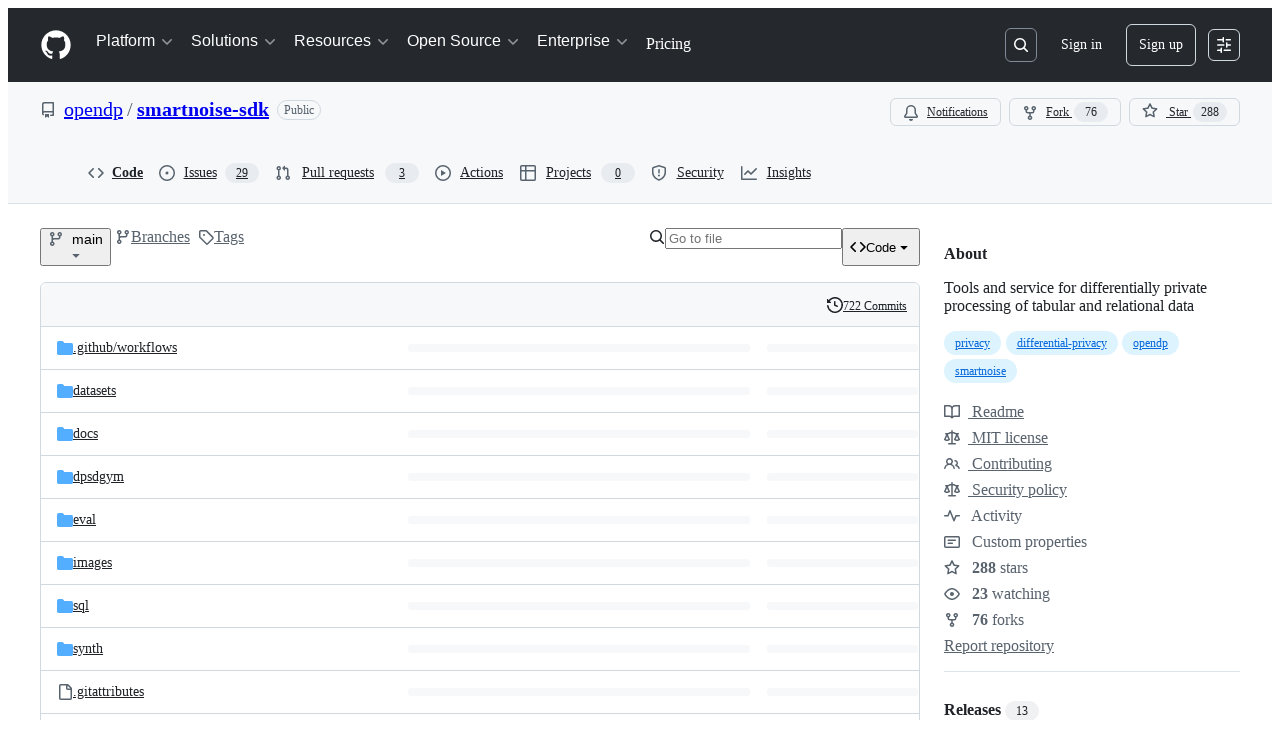

--- FILE ---
content_type: image/svg+xml;charset=utf-8
request_url: https://camo.githubusercontent.com/c33273755dfe1cc505f28540a38843c8b503cfc523f4c84be2ac776484f58e64/68747470733a2f2f696d672e736869656c64732e696f2f62616467652f707974686f6e2d332e37253230253743253230332e38253230253743253230332e39253230253743253230332e31302d626c7565
body_size: 495
content:
<svg xmlns="http://www.w3.org/2000/svg" width="176" height="20" role="img" aria-label="python: 3.7 | 3.8 | 3.9 | 3.10"><title>python: 3.7 | 3.8 | 3.9 | 3.10</title><linearGradient id="s" x2="0" y2="100%"><stop offset="0" stop-color="#bbb" stop-opacity=".1"/><stop offset="1" stop-opacity=".1"/></linearGradient><clipPath id="r"><rect width="176" height="20" rx="3" fill="#fff"/></clipPath><g clip-path="url(#r)"><rect width="49" height="20" fill="#555"/><rect x="49" width="127" height="20" fill="#007ec6"/><rect width="176" height="20" fill="url(#s)"/></g><g fill="#fff" text-anchor="middle" font-family="Verdana,Geneva,DejaVu Sans,sans-serif" text-rendering="geometricPrecision" font-size="110"><text aria-hidden="true" x="255" y="150" fill="#010101" fill-opacity=".3" transform="scale(.1)" textLength="390">python</text><text x="255" y="140" transform="scale(.1)" fill="#fff" textLength="390">python</text><text aria-hidden="true" x="1115" y="150" fill="#010101" fill-opacity=".3" transform="scale(.1)" textLength="1170">3.7 | 3.8 | 3.9 | 3.10</text><text x="1115" y="140" transform="scale(.1)" fill="#fff" textLength="1170">3.7 | 3.8 | 3.9 | 3.10</text></g></svg>

--- FILE ---
content_type: image/svg+xml;charset=utf-8
request_url: https://camo.githubusercontent.com/fdf2982b9f5d7489dcf44570e714e3a15fce6253e0cc6b5aa61a075aac2ff71b/68747470733a2f2f696d672e736869656c64732e696f2f62616467652f4c6963656e73652d4d49542d79656c6c6f772e737667
body_size: 785
content:
<svg xmlns="http://www.w3.org/2000/svg" width="82" height="20" role="img" aria-label="License: MIT"><title>License: MIT</title><linearGradient id="s" x2="0" y2="100%"><stop offset="0" stop-color="#bbb" stop-opacity=".1"/><stop offset="1" stop-opacity=".1"/></linearGradient><clipPath id="r"><rect width="82" height="20" rx="3" fill="#fff"/></clipPath><g clip-path="url(#r)"><rect width="51" height="20" fill="#555"/><rect x="51" width="31" height="20" fill="#dfb317"/><rect width="82" height="20" fill="url(#s)"/></g><g fill="#fff" text-anchor="middle" font-family="Verdana,Geneva,DejaVu Sans,sans-serif" text-rendering="geometricPrecision" font-size="110"><text aria-hidden="true" x="265" y="150" fill="#010101" fill-opacity=".3" transform="scale(.1)" textLength="410">License</text><text x="265" y="140" transform="scale(.1)" fill="#fff" textLength="410">License</text><text aria-hidden="true" x="655" y="150" fill="#010101" fill-opacity=".3" transform="scale(.1)" textLength="210">MIT</text><text x="655" y="140" transform="scale(.1)" fill="#fff" textLength="210">MIT</text></g></svg>

--- FILE ---
content_type: image/svg+xml;charset=utf-8
request_url: https://camo.githubusercontent.com/9eacaeba24cc152302cdd677bacb39650d9281c94e66769b26abfccc9ab0310d/68747470733a2f2f696d672e736869656c64732e696f2f62616467652f707974686f6e2d332e37253230253743253230332e38253230253743332e39253230253743253230332e31302d626c7565
body_size: 527
content:
<svg xmlns="http://www.w3.org/2000/svg" width="172" height="20" role="img" aria-label="python: 3.7 | 3.8 |3.9 | 3.10"><title>python: 3.7 | 3.8 |3.9 | 3.10</title><linearGradient id="s" x2="0" y2="100%"><stop offset="0" stop-color="#bbb" stop-opacity=".1"/><stop offset="1" stop-opacity=".1"/></linearGradient><clipPath id="r"><rect width="172" height="20" rx="3" fill="#fff"/></clipPath><g clip-path="url(#r)"><rect width="49" height="20" fill="#555"/><rect x="49" width="123" height="20" fill="#007ec6"/><rect width="172" height="20" fill="url(#s)"/></g><g fill="#fff" text-anchor="middle" font-family="Verdana,Geneva,DejaVu Sans,sans-serif" text-rendering="geometricPrecision" font-size="110"><text aria-hidden="true" x="255" y="150" fill="#010101" fill-opacity=".3" transform="scale(.1)" textLength="390">python</text><text x="255" y="140" transform="scale(.1)" fill="#fff" textLength="390">python</text><text aria-hidden="true" x="1095" y="150" fill="#010101" fill-opacity=".3" transform="scale(.1)" textLength="1130">3.7 | 3.8 |3.9 | 3.10</text><text x="1095" y="140" transform="scale(.1)" fill="#fff" textLength="1130">3.7 | 3.8 |3.9 | 3.10</text></g></svg>